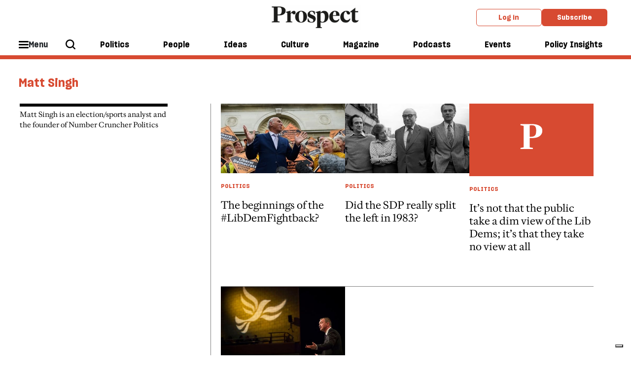

--- FILE ---
content_type: text/html; charset=utf-8
request_url: https://www.prospectmagazine.co.uk/author/3021/matt-singh
body_size: 9885
content:
<!DOCTYPE html><!-- Powered by Glide Publishing Platform. https://www.gpp.io -->
<html lang="en">

<head>
  <title>Matt Singh - Prospect Magazine</title>

  <meta charset="UTF-8">
  <meta name="viewport" content="width=device-width, initial-scale=1.0">
  <meta name="description" content="The latest news, opinion and analysis for Prospect by Matt Singh">
  <meta name="author" content="">
  <meta name="theme-color" media="(prefers-color-scheme: light)" content="white" />

  <meta http-equiv="X-UA-Compatible" content="ie=edge">
  <meta http-equiv="keywords" content="">
  <meta http-equiv="author" content="">

  <!-- meta tags -->
  <meta  property="fb:app_id" content="567020822115044" />
  <meta  property="fb:pages" content="160709211871" />
  <meta  property="og:type" content="website" />
  <meta  property="og:url" content="https://www.prospectmagazine.co.uk/author/3021/matt-singh" />
  <meta  property="og:description" content="The latest news, opinion and analysis for Prospect by Matt Singh" />
  <meta  name="twitter:card"  content="summary" />
  <meta  name="twitter:site"  content="@" />
  <meta  name="twitter:creator"  content="@" />
  <meta  name="twitter:description"  content="The latest news, opinion and analysis for Prospect by Matt Singh" />
  <meta  name="twitter:url"  content="https://www.prospectmagazine.co.uk/author/3021/matt-singh" />
  <meta  name="description"  content="The latest news, opinion and analysis for Prospect by Matt Singh" />


  <link rel="preconnect" href="https://www.google-analytics.com" crossorigin>
  <link rel="dns-prefetch" href="https://www.google-analytics.com">

  <link rel="preconnect" href="https://www.googletagmanager.com" crossorigin>
  <link rel="dns-prefetch" href="https://www.googletagmanager.com">

  <link rel="preconnect" href="https://connect.facebook.net" crossorigin>
  <link rel="dns-prefetch" href="https://connect.facebook.net">

  <link rel="preconnect" href="https://www.facebook.com" crossorigin>
  <link rel="dns-prefetch" href="https://www.facebook.com">

  <link rel="preconnect" href="https://certify.alexametrics.com" crossorigin>
  <link rel="dns-prefetch" href="https://certify.alexametrics.com">

  <link rel="preconnect" href="https://twitter.com" crossorigin>
  <link rel="dns-prefetch" href="https://twitter.com">

  <link rel="preconnect" href="https://getpocket.com" crossorigin>
  <link rel="dns-prefetch" href="https://getpocket.com">

  <link rel="preconnect" href="https://www.reddit.com" crossorigin>
  <link rel="dns-prefetch" href="https://www.reddit.com">

  <link rel="preconnect" href="https://www.schema.org" crossorigin>
  <link rel="dns-prefetch" href="https://www.schema.org">

  <link rel="preconnect" href="https://hb.vntsm.com" crossorigin>
  <link rel="dns-prefetch" href="https://hb.vntsm.com">
  <link rel="canonical" href="https://www.prospectmagazine.co.uk/author/3021/matt-singh">

  <!-- prospect favicons -->
  <link rel="apple-touch-icon" sizes="180x180"  href="https://assets.prospectmagazine.co.uk/prod/assets/prospect-180x180.28f7f41c97f38c37354794d5f60f9389.png">
  <link rel="icon" sizes="192x192" type="image/png" href="https://assets.prospectmagazine.co.uk/prod/assets/prospect-192x192.003d52e5a92d9c0874c6e592f69b0947.png">
  <link rel="icon" sizes="32x32" type="image/png" href="https://assets.prospectmagazine.co.uk/prod/assets/prospect-32x32.02860d246bab84114e485a056ffce946.png">

  <!-- preload fonts -->
  <link rel="preload" href="https://assets.prospectmagazine.co.uk/prod/assets/SharpGroteskMedium19.613deb0d743237f2f3b3e80f93e2d065.woff" as="font" type="font/woff" crossorigin="anonymous">
  <link rel="preload" href="https://assets.prospectmagazine.co.uk/prod/assets/SharpGroteskMediumItalic19.4fd821e52177287899ab0b3ff1044826.woff" as="font" type="font/woff" crossorigin="anonymous">
  <link rel="preload" href="https://assets.prospectmagazine.co.uk/prod/assets/SharpGroteskSmBold18.c76b65659b941bd2b52a34474ede5a84.woff" as="font" type="font/woff" crossorigin="anonymous">
  <link rel="preload" href="https://assets.prospectmagazine.co.uk/prod/assets/FrameDeck-Bold-Web.ff4954b8f86a55e49dd57181b4889d75.woff" as="font" type="font/woff" crossorigin="anonymous">
  <link rel="preload" href="https://assets.prospectmagazine.co.uk/prod/assets/FrameDeck-Italic-Web.6e92e5eff247427952c6fed71b8ff1e0.woff" as="font" type="font/woff" crossorigin="anonymous">
  <link rel="preload" href="https://assets.prospectmagazine.co.uk/prod/assets/FrameDeck-Roman-Web.92d5cae1c0d98998c2643cf8f6475dd0.woff" as="font" type="font/woff" crossorigin="anonymous">
  <link rel="preload" href="https://assets.prospectmagazine.co.uk/prod/assets/FrameDeck-Semibold-Web.f5f7dfc20ec4cd7fed8d7083c532d76c.woff" as="font" type="font/woff" crossorigin="anonymous">
  <link rel="preload" href="https://assets.prospectmagazine.co.uk/prod/assets/FrameHead-Bold-Web.4a03f209a48971e08cc4d1e727addd0c.woff" as="font" type="font/woff" crossorigin="anonymous">
  <link rel="preload" href="https://assets.prospectmagazine.co.uk/prod/assets/FrameHead-Medium-Web.f562dc1bffc340b52be373ff1a446d4b.woff" as="font" type="font/woff" crossorigin="anonymous">
  <link rel="preload" href="https://assets.prospectmagazine.co.uk/prod/assets/FrameHead-Roman-Web.69f60818d238fd2057dd35434a88e0b1.woff" as="font" type="font/woff" crossorigin="anonymous">
  <link rel="preload" href="https://assets.prospectmagazine.co.uk/prod/assets/FrameHead-Semibold-Web.621f15b8eb26e23f13620634dace20ff.woff" as="font" type="font/woff" crossorigin="anonymous">
  <link rel="preload" href="https://assets.prospectmagazine.co.uk/prod/assets/FrameText-Bold-Web.62fc65fb024b950ea5164ffebca947a5.woff" as="font" type="font/woff" crossorigin="anonymous">
  <link rel="preload" href="https://assets.prospectmagazine.co.uk/prod/assets/FrameText-Roman-Web.2eaa9ca7930c82a4ab5291dd9bdbcfe1.woff" as="font" type="font/woff" crossorigin="anonymous">
  <link rel="preload" href="https://assets.prospectmagazine.co.uk/prod/assets/FrameText-Roman-Web-Dropcap.a3633ffff5aad515bd26b730aeb33384.woff" as="font" type="font/woff" crossorigin="anonymous">
  <link rel="preload" href="https://assets.prospectmagazine.co.uk/prod/assets/FrameText-Semibold-Web.1b357a238c9b4b45cd826cdcfbcf4dd3.woff" as="font" type="font/woff" crossorigin="anonymous">

  <script>
  tp = window.tp || [];
  tp.push(["setAid", "UCq0myh1pe"]);
  tp.push(["setUseTinypassAccounts", true]);
  tp.push(["setUsePianoIdUserProvider", true]);
  tp.push(["setEndpoint", "https://api-eu.piano.io/api/v3"]);
  function startPiano() {
    (function (src) {
      var a = document.createElement("script");
      a.type = "text/javascript";
      a.async = true;
      a.src = src;
      var b = document.getElementsByTagName("script")[0];
      b.parentNode.insertBefore(a, b);
    })("//experience-eu.piano.io/xbuilder/experience/load?aid=UCq0myh1pe");
  }
   //@ts-ignore
  tp = window["tp"] || [];
  var registrationTermId = "TMEOLBSKZTIA";
  tp.push([
    "init",
    function() {
      // Check if user is logged in
      //@ts-ignore
      if (tp.user.isUserValid()) {
        // Query API to get the list of conversions
        //@ts-ignore
        tp.api.callApi("/conversion/list", {}, function(listData) {
          if (listData.code != 0) {
            return;
          }
          var conversions = listData.conversions; // Go through user's conversions
          for (var i in conversions) {
            // Is current conversion happened on our registration term?
            if (conversions[i].term.term_id == registrationTermId) {
              return;
            }
          } // Create a conversion on registration term automatically
          //@ts-ignore
          tp.api.callApi(
            "/conversion/registration/create",
            { term_id: registrationTermId },
            function(conversionData) {
              // Refresh access token cookie manually
              //@ts-ignore
              tp.user.refreshAccessToken(true, function(accessTokenList) {
                // All done, here you can close the offer or refresh the page
                //@ts-ignore
                tp.offer.close();
                window.location.reload();
              });
            }
          );
        });
      }
    },
  ]);
  
  window.startPiano = startPiano
</script>
  <!-- no data layer template for this page -->
  
  <!-- google tag manager -->
  <script>
    (function (w, d, s, l, i) {
      w[l] = w[l] || [];
      w[l].push({ 'gtm.start': new Date().getTime(), event: 'gtm.js' });
      var f = d.getElementsByTagName(s)[0],
        j = d.createElement(s),
        dl = l != 'dataLayer' ? '&l=' + l : '';
      j.async = true; j.src = 'https://www.googletagmanager.com/gtm.js?id=' + i + dl;
      f.parentNode.insertBefore(j, f);
    })(window, document, 'script', 'dataLayer', 'GTM-KDLSRF8');
  </script>

  
  <!-- register all components that should be initialized for this page -->
  <script> componentsToLoad = ["MainLayout","HtmlSnippet","PageFooter","PageHeader","AuthorListing","Pagination","Fonts"] </script>
  <!-- injected component styles and scripts -->
  <link rel="stylesheet"  href="https://assets.prospectmagazine.co.uk/prod/9344.31d6cfe0d16ae931b73c.css"></link><link rel="stylesheet"  href="https://assets.prospectmagazine.co.uk/prod/MainLayout.7341b10223955d05a9a5.css"></link><link rel="stylesheet"  href="https://assets.prospectmagazine.co.uk/prod/PageFooter.40412dc350358890e820.css"></link><link rel="stylesheet"  href="https://assets.prospectmagazine.co.uk/prod/PageHeader.b492f7a36cb53859be91.css"></link><link rel="stylesheet"  href="https://assets.prospectmagazine.co.uk/prod/AuthorListing.857ca55b0cd890d7c0e1.css"></link><style ><style>
.adstyle {
  width:auto;
 padding:20px;
 position:relative;
 }

.adstyle:before {
    padding-top:20px;
    text-align: center;
    position: relative;
    display: block;
    content: "ADVERTISEMENT";
    margin-bottom: 1rem;
    flex-basis: 100%;
    font-weight: 700;
    font-family: "SharpeGrotesque","Arial",sans-serif;
    color: #ACAFAF;
    font-size: 0.7em;
}

#div-gpt-ad-7600949-1 
{
padding-bottom:10px;
}

/* hide ad position from mobile devices in portrait mode*/

/* Portrait */
@media only screen 
  and (min-device-width: 320px) 
  and (max-device-width: 812px)
  and (-webkit-min-device-pixel-ratio: 2)
  and (orientation: portrait) {
                              #div-gpt-ad-7600949-1 {display:none !important;}

}

</style></style><link rel="stylesheet"  href="https://assets.prospectmagazine.co.uk/prod/Pagination.ce9950b79438b200fe13.css"></link><link rel="stylesheet"  href="https://assets.prospectmagazine.co.uk/prod/Fonts.091b33cf1f48d1bd1285.css"></link>
  <script defer src="https://assets.prospectmagazine.co.uk/prod/runtime.f673354bdc41eeda8806.js" ></script><script defer src="https://assets.prospectmagazine.co.uk/prod/main.e8dc65fd561cc50d140b.js" ></script>
  <!-- add a bit of a fade in animation for every page  -->

  <!-- Piano add block detector -->
  <script>
    document.cookie = "__adblocker=; expires=Thu, 01 Jan 1970 00:00:00 GMT; path=/";
    var setNptTechAdblockerCookie = function (adblocker) {
      var d = new Date();
      d.setTime(d.getTime() + 60 * 5 * 1000);
      document.cookie = "__adblocker=" + (adblocker ? "true" : "false") + "; expires=" + d.toUTCString() + "; path=/";
    };
    var script = document.createElement("script");
    script.setAttribute("async", true);
    script.setAttribute("src", "//www.npttech.com/advertising.js");
    script.setAttribute("onerror", "setNptTechAdblockerCookie(true);");
    document.getElementsByTagName("head")[0].appendChild(script);
    window.addEventListener("message", window['onMessage'], false);
  </script>
</head>

<body class="no-js no-gutters">
  <!-- google tag manager, no script option -->
  <noscript>
    <iframe src="https://www.googletagmanager.com/ns.html?id=GTM-KDLSRF8" height="0" width="0" style="display:none;visibility:hidden"></iframe>
  </noscript>

  <script>document.getElementsByTagName('body')[0].classList.replace('no-js', 'js')</script>

  <!-- page content --><div class="gc-col-12 gc-row">
 <div class="gc-col-12 gc-row">
  <!-- Twitter conversion tracking base code -->
<script>
!function(e,t,n,s,u,a){e.twq||(s=e.twq=function(){s.exe?s.exe.apply(s,arguments):s.queue.push(arguments);
},s.version='1.1',s.queue=[],u=t.createElement(n),u.async=!0,u.src='https://static.ads-twitter.com/uwt.js',
a=t.getElementsByTagName(n)[0],a.parentNode.insertBefore(u,a))}(window,document,'script');
twq('config','o2y6v');
</script>
<!-- End Twitter conversion tracking base code -->


<!-- Reddit Pixel -->
<script>
!function(w,d){if(!w.rdt){var p=w.rdt=function(){p.sendEvent?p.sendEvent.apply(p,arguments):p.callQueue.push(arguments)};p.callQueue=[];var t=d.createElement("script");t.src="https://www.redditstatic.com/ads/pixel.js",t.async=!0;var s=d.getElementsByTagName("script")[0];s.parentNode.insertBefore(t,s)}}(window,document);rdt('init','a2_fampu1fn2dw7');rdt('track', 'PageVisit');
</script>
<!-- DO NOT MODIFY UNLESS TO REPLACE A USER IDENTIFIER -->
<!-- End Reddit Pixel -->


<!-- Start of HubSpot Embed Code -->
<script type="text/javascript" id="hs-script-loader" async defer src="//js-eu1.hs-scripts.com/144395798.js"></script>
<!-- End of HubSpot Embed Code -->

<!--facebook domain registration-->
<meta name="facebook-domain-verification" content="bajojcx2chdqcq7uqz8y8agpldxj95" />
 
  <div class="gc-col-12" style="width: 100.0%;">
   
  </div><script type="text/javascript" src="https://embeds.iubenda.com/widgets/899e65b2-99d3-4e60-915d-f4c03c2abf5d.js"></script> 
  <div class="gc-col-12" style="width: 100.0%;">
   

<!-- Start GPT Tag -->
<script async src='https://securepubads.g.doubleclick.net/tag/js/gpt.js'></script>

<!--<script async src="https://pagead2.googlesyndication.com/pagead/js/adsbygoogle.js?client=ca-pub-9986779837491191" crossorigin="anonymous"></script>-->

<script>
window.googletag = window.googletag || {cmd: []};
googletag.cmd.push(function() {
// 3 x banners for home and section pages with mapping
var mapping1 = googletag.sizeMapping()
.addSize([992, 0], [[970, 90], [ 728, 90], [ 468, 60], [ 300, 250], [ 1, 1]])
.addSize([728, 0], [[728, 90], [ 468, 60], [ 300, 250], [ 1, 1]])
.addSize([320, 0], [[300, 250], [ 1, 1]])
.build();
googletag.defineSlot('/21688349148/GPP_banner_1', [[300,250],[468,60],[728,90],[970,90],[992,0]], 'div-gpt-ad-7600949-1')
.defineSizeMapping(mapping1)
.addService(googletag.pubads());
googletag.defineSlot('/21688349148/GPP_banner_2', [[300,250],[468,60],[728,90],[970,90]], 'div-gpt-ad-7600949-2')
.defineSizeMapping(mapping1)
.addService(googletag.pubads());
googletag.defineSlot('/21688349148/GPP_banner_3', [[300,250],[468,60],[728,90],[970,90]], 'div-gpt-ad-7600949-3')
.defineSizeMapping(mapping1)
.addService(googletag.pubads());
// gen article 2025 header
googletag.defineSlot('/21688349148/GPP_GenArt2025_header', [[728, 90], [970, 90], [970, 250]], 'div-gpt-ad-1739202760002-0').addService(googletag.pubads());
googletag.pubads().enableSingleRequest();
googletag.pubads().collapseEmptyDivs();
googletag.enableServices();
// right hand col
googletag.defineSlot('/21688349148/GPP_righthandcol1', [[300, 600], [300, 250]], 'div-gpt-ad-1674469887004-0').addService(googletag.pubads());
googletag.pubads().enableSingleRequest();
googletag.pubads().collapseEmptyDivs();
googletag.pubads().setCentering(true);
googletag.enableServices();
// sticky right col
googletag.defineSlot('/21688349148/GPP_GenArt2025_stickysidebar', [[300, 600], [300, 250]], 'div-gpt-ad-1739203791582-0').addService(googletag.pubads());
googletag.pubads().enableSingleRequest();
googletag.pubads().collapseEmptyDivs();
googletag.enableServices();
// sticky mobile footer
googletag.defineSlot('/21688349148/GPP_GenArt2025_mobile_sticky_footer', [320, 50], 'div-gpt-ad-1739204329232-0').addService(googletag.pubads());
googletag.pubads().enableSingleRequest();
googletag.pubads().collapseEmptyDivs();
googletag.enableServices();
});
</script>
<!-- End GPT Tag -->




  </div>
  <div class="gc-col-12" style="width: 100.0%;">
   
  </div>
  <div class="gc-col-12" style="width: 100.0%;">
   
  </div>
  <div class="gc-col-12" style="width: 100.0%;">
   <style>
/* Sticky state */
.sticky {
  position: fixed;
  top: 0;
  left: 0;
  right: 0;
  box-shadow: 0 2px 4px rgba(0,0,0,0.1); /* optional shadow */
}
.pros-top-level-menu.js-main-tracking {
transition: top 0.3s ease;
transform 0.3s ease;
position: static;
}
</style>

<script>
window.addEventListener('scroll', () => {
   const menuWrapper = document.querySelector(".pros-global-navigation");
    const menu = document.querySelector(".pros-top-level-menu.js-main-tracking");
    const ad = document.getElementById("div-gpt-ad-7600949-1");
    const stickyOffset = ad.offsetHeight;
   //  menu.style.removeProperty('position');


    if (window.scrollY >= stickyOffset) {

        menuWrapper.classList.add('sticky');

    } else {

        menuWrapper.classList.remove('sticky');
    }
});
</script>

  </div>
  <div class="gc-col-12" style="width: 100.0%;">
   <!-- GPT AdSlot 1 for Ad unit 'GPP_banner_1' ### Size: [[300,50],[300,250],[468,60],[728,90],[970,90],[992,0]] -->
<div id='div-gpt-ad-7600949-1' class="adstyle">
<script>
googletag.cmd.push(function() { googletag.display('div-gpt-ad-7600949-1'); });
</script>
</div>
 <!--End AdSlot 1 -->	
  </div>
  <div class="gc-col-12" style="width: 100.0%;">
   <nav id="props-header-main-menu" class="pros-global-navigation" data-configuration="{&quot;bodyBackgroundColor&quot;:&quot;#f0f0f0&quot;,&quot;alphaMenu&quot;:[{&quot;id&quot;:296,&quot;menuItemId&quot;:&quot;ebi2zpFjr1&quot;,&quot;label&quot;:&quot;Politics&quot;,&quot;description&quot;:&quot;&quot;,&quot;menuId&quot;:38,&quot;widgets&quot;:[],&quot;colour&quot;:&quot;#ddd&quot;,&quot;image&quot;:{},&quot;taxonomy&quot;:{&quot;id&quot;:9338},&quot;url&quot;:&quot;/politics&quot;},{&quot;id&quot;:597,&quot;menuItemId&quot;:&quot;ekqzHz5Zj2&quot;,&quot;label&quot;:&quot;People&quot;,&quot;menuId&quot;:38,&quot;widgets&quot;:[],&quot;colour&quot;:&quot;#ddd&quot;,&quot;taxonomy&quot;:{&quot;id&quot;:10217},&quot;url&quot;:&quot;/views/people&quot;},{&quot;id&quot;:298,&quot;menuItemId&quot;:&quot;eZF7xTHFcs&quot;,&quot;label&quot;:&quot;Ideas&quot;,&quot;description&quot;:&quot;&quot;,&quot;menuId&quot;:38,&quot;widgets&quot;:[],&quot;colour&quot;:&quot;#ddd&quot;,&quot;image&quot;:{},&quot;taxonomy&quot;:{&quot;id&quot;:10215},&quot;url&quot;:&quot;/ideas&quot;},{&quot;id&quot;:300,&quot;menuItemId&quot;:&quot;eL4moPfKPq&quot;,&quot;label&quot;:&quot;Culture&quot;,&quot;description&quot;:&quot;&quot;,&quot;menuId&quot;:38,&quot;widgets&quot;:[],&quot;colour&quot;:&quot;#ddd&quot;,&quot;image&quot;:{},&quot;taxonomy&quot;:{&quot;id&quot;:9353},&quot;url&quot;:&quot;/culture&quot;},{&quot;id&quot;:301,&quot;menuItemId&quot;:&quot;eha_4-TkbN&quot;,&quot;label&quot;:&quot;Magazine&quot;,&quot;description&quot;:&quot;&quot;,&quot;menuId&quot;:38,&quot;url&quot;:&quot;/issues/january-february-2026&quot;,&quot;widgets&quot;:[],&quot;colour&quot;:&quot;#ddd&quot;,&quot;image&quot;:{},&quot;taxonomy&quot;:{}},{&quot;id&quot;:302,&quot;menuItemId&quot;:&quot;ebf9AdhvZx&quot;,&quot;label&quot;:&quot;Podcasts&quot;,&quot;description&quot;:&quot;&quot;,&quot;menuId&quot;:38,&quot;url&quot;:&quot;/podcasts&quot;,&quot;widgets&quot;:[],&quot;colour&quot;:&quot;#ddd&quot;,&quot;image&quot;:{},&quot;taxonomy&quot;:{}},{&quot;id&quot;:598,&quot;menuItemId&quot;:&quot;eeX7kQVG6K&quot;,&quot;label&quot;:&quot;Events&quot;,&quot;menuId&quot;:38,&quot;url&quot;:&quot;/events&quot;,&quot;widgets&quot;:[],&quot;colour&quot;:&quot;#ddd&quot;,&quot;taxonomy&quot;:{}},{&quot;id&quot;:594,&quot;menuItemId&quot;:&quot;ekTr9eOXB2&quot;,&quot;label&quot;:&quot;Policy Insights&quot;,&quot;description&quot;:&quot;&quot;,&quot;menuId&quot;:38,&quot;url&quot;:&quot;/policy-insights&quot;,&quot;widgets&quot;:[],&quot;colour&quot;:&quot;#ddd&quot;,&quot;image&quot;:{},&quot;taxonomy&quot;:{&quot;id&quot;:10734}}],&quot;betaMenu&quot;:[{&quot;id&quot;:154,&quot;menuItemId&quot;:&quot;elufKeAlmL&quot;,&quot;label&quot;:&quot;Hide this label&quot;,&quot;description&quot;:&quot;&quot;,&quot;menuId&quot;:29,&quot;url&quot;:&quot;&quot;,&quot;widgets&quot;:[],&quot;colour&quot;:&quot;#ddd&quot;,&quot;taxonomy&quot;:{},&quot;children&quot;:[{&quot;id&quot;:245,&quot;menuItemId&quot;:&quot;eSqG14M_Lx&quot;,&quot;parentMenuItemId&quot;:&quot;elufKeAlmL&quot;,&quot;label&quot;:&quot;Latest issue&quot;,&quot;description&quot;:&quot;&quot;,&quot;menuId&quot;:29,&quot;url&quot;:&quot;/issues/january-february-2026&quot;,&quot;widgets&quot;:[],&quot;colour&quot;:&quot;#ddd&quot;,&quot;image&quot;:{&quot;id&quot;:&quot;2e1dddd3b360-00-cover-janfeb26&quot;,&quot;url&quot;:&quot;https://media.prospectmagazine.co.uk/prod/images/gm_medium_list_thumbnail/2e1dddd3b360-00-cover-janfeb26.png&quot;},&quot;taxonomy&quot;:{},&quot;imageUrl&quot;:&quot;https://media.prospectmagazine.co.uk/prod/images/portrait_small_fit/2e1dddd3b360-00-cover-janfeb26.png&quot;},{&quot;id&quot;:599,&quot;menuItemId&quot;:&quot;eYiQQfHZS-&quot;,&quot;parentMenuItemId&quot;:&quot;elufKeAlmL&quot;,&quot;label&quot;:&quot;Past issues&quot;,&quot;menuId&quot;:29,&quot;url&quot;:&quot;/issues&quot;,&quot;widgets&quot;:[],&quot;colour&quot;:&quot;#ddd&quot;,&quot;taxonomy&quot;:{}}]},{&quot;id&quot;:153,&quot;menuItemId&quot;:&quot;evVbUXiYcV&quot;,&quot;label&quot;:&quot;Sections&quot;,&quot;menuId&quot;:29,&quot;widgets&quot;:[],&quot;colour&quot;:&quot;#ddd&quot;,&quot;taxonomy&quot;:{},&quot;children&quot;:[{&quot;id&quot;:251,&quot;menuItemId&quot;:&quot;eq3PsAcMrU&quot;,&quot;parentMenuItemId&quot;:&quot;evVbUXiYcV&quot;,&quot;label&quot;:&quot;Politics&quot;,&quot;description&quot;:&quot;&quot;,&quot;menuId&quot;:29,&quot;url&quot;:&quot;/politics&quot;,&quot;widgets&quot;:[],&quot;colour&quot;:&quot;#ddd&quot;,&quot;image&quot;:{},&quot;taxonomy&quot;:{},&quot;children&quot;:[{&quot;id&quot;:256,&quot;menuItemId&quot;:&quot;euuLh7qTKs&quot;,&quot;parentMenuItemId&quot;:&quot;eq3PsAcMrU&quot;,&quot;label&quot;:&quot;UK&quot;,&quot;description&quot;:&quot;&quot;,&quot;menuId&quot;:29,&quot;widgets&quot;:[],&quot;colour&quot;:&quot;#ddd&quot;,&quot;image&quot;:{},&quot;taxonomy&quot;:{&quot;id&quot;:9384},&quot;url&quot;:&quot;/politics/uk&quot;},{&quot;id&quot;:257,&quot;menuItemId&quot;:&quot;e79X5JP4IU&quot;,&quot;parentMenuItemId&quot;:&quot;eq3PsAcMrU&quot;,&quot;label&quot;:&quot;US&quot;,&quot;description&quot;:&quot;&quot;,&quot;menuId&quot;:29,&quot;widgets&quot;:[],&quot;colour&quot;:&quot;#ddd&quot;,&quot;image&quot;:{},&quot;taxonomy&quot;:{&quot;id&quot;:9304},&quot;url&quot;:&quot;/world/united-states&quot;},{&quot;id&quot;:258,&quot;menuItemId&quot;:&quot;eA2n5Hq1HP&quot;,&quot;parentMenuItemId&quot;:&quot;eq3PsAcMrU&quot;,&quot;label&quot;:&quot;Labour&quot;,&quot;description&quot;:&quot;&quot;,&quot;menuId&quot;:29,&quot;widgets&quot;:[],&quot;colour&quot;:&quot;#ddd&quot;,&quot;image&quot;:{},&quot;taxonomy&quot;:{&quot;id&quot;:9339},&quot;url&quot;:&quot;/politics/labour-party&quot;},{&quot;id&quot;:268,&quot;menuItemId&quot;:&quot;erhr-mrFKk&quot;,&quot;parentMenuItemId&quot;:&quot;eq3PsAcMrU&quot;,&quot;label&quot;:&quot;Middle East&quot;,&quot;description&quot;:&quot;&quot;,&quot;menuId&quot;:29,&quot;widgets&quot;:[],&quot;colour&quot;:&quot;#ddd&quot;,&quot;image&quot;:{},&quot;taxonomy&quot;:{&quot;id&quot;:9323},&quot;url&quot;:&quot;/world/middle-east&quot;},{&quot;id&quot;:267,&quot;menuItemId&quot;:&quot;erSgK-3POJ&quot;,&quot;parentMenuItemId&quot;:&quot;eq3PsAcMrU&quot;,&quot;label&quot;:&quot;Europe&quot;,&quot;description&quot;:&quot;&quot;,&quot;menuId&quot;:29,&quot;widgets&quot;:[],&quot;colour&quot;:&quot;#ddd&quot;,&quot;image&quot;:{},&quot;taxonomy&quot;:{&quot;id&quot;:9414},&quot;url&quot;:&quot;/world/europe&quot;},{&quot;id&quot;:263,&quot;menuItemId&quot;:&quot;eWDsVpAdFD&quot;,&quot;parentMenuItemId&quot;:&quot;eq3PsAcMrU&quot;,&quot;label&quot;:&quot;Ukraine&quot;,&quot;description&quot;:&quot;&quot;,&quot;menuId&quot;:29,&quot;widgets&quot;:[],&quot;colour&quot;:&quot;#ddd&quot;,&quot;image&quot;:{},&quot;taxonomy&quot;:{&quot;id&quot;:9563},&quot;url&quot;:&quot;/world/europe/ukraine&quot;},{&quot;id&quot;:600,&quot;menuItemId&quot;:&quot;erlOq3TK10&quot;,&quot;parentMenuItemId&quot;:&quot;eq3PsAcMrU&quot;,&quot;label&quot;:&quot;The Insider&quot;,&quot;menuId&quot;:29,&quot;widgets&quot;:[],&quot;colour&quot;:&quot;#ddd&quot;,&quot;taxonomy&quot;:{&quot;id&quot;:10125},&quot;url&quot;:&quot;/politics/the-insider&quot;}]},{&quot;id&quot;:252,&quot;menuItemId&quot;:&quot;eLNMVRBOyD&quot;,&quot;parentMenuItemId&quot;:&quot;evVbUXiYcV&quot;,&quot;label&quot;:&quot;People&quot;,&quot;description&quot;:&quot;&quot;,&quot;menuId&quot;:29,&quot;url&quot;:&quot;/views/people&quot;,&quot;widgets&quot;:[],&quot;colour&quot;:&quot;#ddd&quot;,&quot;image&quot;:{},&quot;taxonomy&quot;:{&quot;id&quot;:10217},&quot;children&quot;:[{&quot;id&quot;:283,&quot;menuItemId&quot;:&quot;e8KOmmwGw7&quot;,&quot;parentMenuItemId&quot;:&quot;eLNMVRBOyD&quot;,&quot;label&quot;:&quot;Lives&quot;,&quot;description&quot;:&quot;&quot;,&quot;menuId&quot;:29,&quot;widgets&quot;:[],&quot;colour&quot;:&quot;#ddd&quot;,&quot;image&quot;:{},&quot;taxonomy&quot;:{&quot;id&quot;:9797},&quot;url&quot;:&quot;/views/lives&quot;},{&quot;id&quot;:281,&quot;menuItemId&quot;:&quot;ecLwH7dbuV&quot;,&quot;parentMenuItemId&quot;:&quot;eLNMVRBOyD&quot;,&quot;label&quot;:&quot;Columnists&quot;,&quot;description&quot;:&quot;&quot;,&quot;menuId&quot;:29,&quot;widgets&quot;:[],&quot;colour&quot;:&quot;#ddd&quot;,&quot;image&quot;:{},&quot;taxonomy&quot;:{&quot;id&quot;:9538},&quot;url&quot;:&quot;/views/columns&quot;},{&quot;id&quot;:284,&quot;menuItemId&quot;:&quot;eRXkpqoDbw&quot;,&quot;parentMenuItemId&quot;:&quot;eLNMVRBOyD&quot;,&quot;label&quot;:&quot;Letters&quot;,&quot;description&quot;:&quot;&quot;,&quot;menuId&quot;:29,&quot;widgets&quot;:[],&quot;colour&quot;:&quot;#ddd&quot;,&quot;image&quot;:{},&quot;taxonomy&quot;:{&quot;id&quot;:10218},&quot;url&quot;:&quot;/views/letters&quot;},{&quot;id&quot;:285,&quot;menuItemId&quot;:&quot;egFrjic6p7&quot;,&quot;parentMenuItemId&quot;:&quot;eLNMVRBOyD&quot;,&quot;label&quot;:&quot;Brief Encounter&quot;,&quot;description&quot;:&quot;&quot;,&quot;menuId&quot;:29,&quot;widgets&quot;:[],&quot;colour&quot;:&quot;#ddd&quot;,&quot;image&quot;:{},&quot;taxonomy&quot;:{&quot;id&quot;:9457},&quot;url&quot;:&quot;/views/brief-encounter&quot;}]},{&quot;id&quot;:253,&quot;menuItemId&quot;:&quot;ekxYAtGIix&quot;,&quot;parentMenuItemId&quot;:&quot;evVbUXiYcV&quot;,&quot;label&quot;:&quot;Ideas&quot;,&quot;description&quot;:&quot;&quot;,&quot;menuId&quot;:29,&quot;url&quot;:&quot;/ideas&quot;,&quot;widgets&quot;:[],&quot;colour&quot;:&quot;#ddd&quot;,&quot;image&quot;:{},&quot;taxonomy&quot;:{},&quot;children&quot;:[{&quot;id&quot;:274,&quot;menuItemId&quot;:&quot;ei_0MA2OCR&quot;,&quot;parentMenuItemId&quot;:&quot;ekxYAtGIix&quot;,&quot;label&quot;:&quot;Law&quot;,&quot;description&quot;:&quot;&quot;,&quot;menuId&quot;:29,&quot;widgets&quot;:[],&quot;colour&quot;:&quot;#ddd&quot;,&quot;image&quot;:{},&quot;taxonomy&quot;:{&quot;id&quot;:9468},&quot;url&quot;:&quot;/ideas/law&quot;},{&quot;id&quot;:278,&quot;menuItemId&quot;:&quot;eEcJ5rsk4t&quot;,&quot;parentMenuItemId&quot;:&quot;ekxYAtGIix&quot;,&quot;label&quot;:&quot;Economics&quot;,&quot;description&quot;:&quot;&quot;,&quot;menuId&quot;:29,&quot;widgets&quot;:[],&quot;colour&quot;:&quot;#ddd&quot;,&quot;image&quot;:{},&quot;taxonomy&quot;:{&quot;id&quot;:9318},&quot;url&quot;:&quot;/ideas/economics&quot;},{&quot;id&quot;:275,&quot;menuItemId&quot;:&quot;eCBRjsVv_J&quot;,&quot;parentMenuItemId&quot;:&quot;ekxYAtGIix&quot;,&quot;label&quot;:&quot;Technology&quot;,&quot;description&quot;:&quot;&quot;,&quot;menuId&quot;:29,&quot;widgets&quot;:[],&quot;colour&quot;:&quot;#ddd&quot;,&quot;image&quot;:{},&quot;taxonomy&quot;:{&quot;id&quot;:9331},&quot;url&quot;:&quot;/ideas/technology&quot;},{&quot;id&quot;:273,&quot;menuItemId&quot;:&quot;e_5yDFZ9V2&quot;,&quot;parentMenuItemId&quot;:&quot;ekxYAtGIix&quot;,&quot;label&quot;:&quot;Philosophy&quot;,&quot;description&quot;:&quot;&quot;,&quot;menuId&quot;:29,&quot;widgets&quot;:[],&quot;colour&quot;:&quot;#ddd&quot;,&quot;image&quot;:{},&quot;taxonomy&quot;:{&quot;id&quot;:9311},&quot;url&quot;:&quot;/ideas/philosophy&quot;},{&quot;id&quot;:277,&quot;menuItemId&quot;:&quot;eg6TiXPm6n&quot;,&quot;parentMenuItemId&quot;:&quot;ekxYAtGIix&quot;,&quot;label&quot;:&quot;Climate&quot;,&quot;description&quot;:&quot;&quot;,&quot;menuId&quot;:29,&quot;widgets&quot;:[],&quot;colour&quot;:&quot;#ddd&quot;,&quot;image&quot;:{},&quot;taxonomy&quot;:{&quot;id&quot;:9529},&quot;url&quot;:&quot;/world/environment-news/climate&quot;},{&quot;id&quot;:276,&quot;menuItemId&quot;:&quot;e9O9phxyFm&quot;,&quot;parentMenuItemId&quot;:&quot;ekxYAtGIix&quot;,&quot;label&quot;:&quot;Media&quot;,&quot;description&quot;:&quot;&quot;,&quot;menuId&quot;:29,&quot;widgets&quot;:[],&quot;colour&quot;:&quot;#ddd&quot;,&quot;image&quot;:{},&quot;taxonomy&quot;:{&quot;id&quot;:9361},&quot;url&quot;:&quot;/ideas/media&quot;},{&quot;id&quot;:279,&quot;menuItemId&quot;:&quot;enupF6Hktr&quot;,&quot;parentMenuItemId&quot;:&quot;ekxYAtGIix&quot;,&quot;label&quot;:&quot;Media Confidential&quot;,&quot;description&quot;:&quot;&quot;,&quot;menuId&quot;:29,&quot;widgets&quot;:[],&quot;colour&quot;:&quot;#ddd&quot;,&quot;image&quot;:{},&quot;taxonomy&quot;:{&quot;id&quot;:10298},&quot;url&quot;:&quot;/podcasts/media-confidential&quot;}]},{&quot;id&quot;:255,&quot;menuItemId&quot;:&quot;e4WMy0CJqA&quot;,&quot;parentMenuItemId&quot;:&quot;evVbUXiYcV&quot;,&quot;label&quot;:&quot;Culture&quot;,&quot;description&quot;:&quot;&quot;,&quot;menuId&quot;:29,&quot;url&quot;:&quot;/culture&quot;,&quot;widgets&quot;:[],&quot;colour&quot;:&quot;#ddd&quot;,&quot;image&quot;:{},&quot;taxonomy&quot;:{},&quot;children&quot;:[{&quot;id&quot;:286,&quot;menuItemId&quot;:&quot;eHZFestl1S&quot;,&quot;parentMenuItemId&quot;:&quot;e4WMy0CJqA&quot;,&quot;label&quot;:&quot;Books&quot;,&quot;description&quot;:&quot;&quot;,&quot;menuId&quot;:29,&quot;widgets&quot;:[],&quot;colour&quot;:&quot;#ddd&quot;,&quot;image&quot;:{},&quot;taxonomy&quot;:{&quot;id&quot;:9437},&quot;url&quot;:&quot;/culture/books&quot;},{&quot;id&quot;:287,&quot;menuItemId&quot;:&quot;eVFmtBJA8I&quot;,&quot;parentMenuItemId&quot;:&quot;e4WMy0CJqA&quot;,&quot;label&quot;:&quot;Film&quot;,&quot;description&quot;:&quot;&quot;,&quot;menuId&quot;:29,&quot;widgets&quot;:[],&quot;colour&quot;:&quot;#ddd&quot;,&quot;image&quot;:{},&quot;taxonomy&quot;:{&quot;id&quot;:9456},&quot;url&quot;:&quot;/culture/film&quot;},{&quot;id&quot;:288,&quot;menuItemId&quot;:&quot;eC6JakKi4c&quot;,&quot;parentMenuItemId&quot;:&quot;e4WMy0CJqA&quot;,&quot;label&quot;:&quot;TV&quot;,&quot;description&quot;:&quot;&quot;,&quot;menuId&quot;:29,&quot;widgets&quot;:[],&quot;colour&quot;:&quot;#ddd&quot;,&quot;image&quot;:{},&quot;taxonomy&quot;:{&quot;id&quot;:9815},&quot;url&quot;:&quot;/culture/tv&quot;},{&quot;id&quot;:290,&quot;menuItemId&quot;:&quot;eDbUv_DIDZ&quot;,&quot;parentMenuItemId&quot;:&quot;e4WMy0CJqA&quot;,&quot;label&quot;:&quot;Music&quot;,&quot;description&quot;:&quot;&quot;,&quot;menuId&quot;:29,&quot;widgets&quot;:[],&quot;colour&quot;:&quot;#ddd&quot;,&quot;image&quot;:{},&quot;taxonomy&quot;:{&quot;id&quot;:9443},&quot;url&quot;:&quot;/culture/music&quot;},{&quot;id&quot;:291,&quot;menuItemId&quot;:&quot;eibJQQGdDC&quot;,&quot;parentMenuItemId&quot;:&quot;e4WMy0CJqA&quot;,&quot;label&quot;:&quot;Art&quot;,&quot;description&quot;:&quot;&quot;,&quot;menuId&quot;:29,&quot;widgets&quot;:[],&quot;colour&quot;:&quot;#ddd&quot;,&quot;image&quot;:{},&quot;taxonomy&quot;:{&quot;id&quot;:9394},&quot;url&quot;:&quot;/culture/art&quot;},{&quot;id&quot;:289,&quot;menuItemId&quot;:&quot;eHEE3-E7Rt&quot;,&quot;parentMenuItemId&quot;:&quot;e4WMy0CJqA&quot;,&quot;label&quot;:&quot;Stage&quot;,&quot;description&quot;:&quot;&quot;,&quot;menuId&quot;:29,&quot;widgets&quot;:[],&quot;colour&quot;:&quot;#ddd&quot;,&quot;image&quot;:{},&quot;taxonomy&quot;:{&quot;id&quot;:9579},&quot;url&quot;:&quot;/culture/performing-arts&quot;},{&quot;id&quot;:292,&quot;menuItemId&quot;:&quot;eV8u5_BbzI&quot;,&quot;parentMenuItemId&quot;:&quot;e4WMy0CJqA&quot;,&quot;label&quot;:&quot;Gaming&quot;,&quot;description&quot;:&quot;&quot;,&quot;menuId&quot;:29,&quot;widgets&quot;:[],&quot;colour&quot;:&quot;#ddd&quot;,&quot;image&quot;:{},&quot;taxonomy&quot;:{&quot;id&quot;:10220},&quot;url&quot;:&quot;/culture/gaming&quot;},{&quot;id&quot;:601,&quot;menuItemId&quot;:&quot;equJ9eGNYx&quot;,&quot;parentMenuItemId&quot;:&quot;e4WMy0CJqA&quot;,&quot;label&quot;:&quot;The Culture newsletter&quot;,&quot;menuId&quot;:29,&quot;widgets&quot;:[],&quot;colour&quot;:&quot;#ddd&quot;,&quot;taxonomy&quot;:{}}]}]},{&quot;id&quot;:155,&quot;menuItemId&quot;:&quot;ed3RIovl_e&quot;,&quot;label&quot;:&quot;More from Prospect&quot;,&quot;description&quot;:&quot;&quot;,&quot;menuId&quot;:29,&quot;url&quot;:&quot;&quot;,&quot;widgets&quot;:[],&quot;colour&quot;:&quot;#ddd&quot;,&quot;image&quot;:{},&quot;taxonomy&quot;:{},&quot;children&quot;:[{&quot;id&quot;:293,&quot;menuItemId&quot;:&quot;eySAmohfEx&quot;,&quot;parentMenuItemId&quot;:&quot;ed3RIovl_e&quot;,&quot;label&quot;:&quot;Newsletters&quot;,&quot;description&quot;:&quot;&quot;,&quot;menuId&quot;:29,&quot;url&quot;:&quot;/newsletters&quot;,&quot;widgets&quot;:[],&quot;colour&quot;:&quot;#ddd&quot;,&quot;image&quot;:{},&quot;taxonomy&quot;:{}},{&quot;id&quot;:324,&quot;menuItemId&quot;:&quot;e7sjgpGaa7&quot;,&quot;parentMenuItemId&quot;:&quot;ed3RIovl_e&quot;,&quot;label&quot;:&quot;App&quot;,&quot;description&quot;:&quot;&quot;,&quot;menuId&quot;:29,&quot;url&quot;:&quot;/try-out-our-new-and-improved-app&quot;,&quot;widgets&quot;:[],&quot;colour&quot;:&quot;#ddd&quot;,&quot;image&quot;:{},&quot;taxonomy&quot;:{}},{&quot;id&quot;:198,&quot;menuItemId&quot;:&quot;emIYUyKolt&quot;,&quot;parentMenuItemId&quot;:&quot;ed3RIovl_e&quot;,&quot;label&quot;:&quot;Policy Insight reports&quot;,&quot;description&quot;:&quot;&quot;,&quot;menuId&quot;:29,&quot;url&quot;:&quot;/special-reports&quot;,&quot;widgets&quot;:[],&quot;colour&quot;:&quot;#ddd&quot;,&quot;image&quot;:{},&quot;taxonomy&quot;:{}},{&quot;id&quot;:441,&quot;menuItemId&quot;:&quot;eG8Xn4bwfL&quot;,&quot;parentMenuItemId&quot;:&quot;ed3RIovl_e&quot;,&quot;label&quot;:&quot;Commercial opportunities&quot;,&quot;description&quot;:&quot;&quot;,&quot;menuId&quot;:29,&quot;url&quot;:&quot;/work-with-us&quot;,&quot;widgets&quot;:[],&quot;colour&quot;:&quot;#ddd&quot;,&quot;image&quot;:{},&quot;taxonomy&quot;:{}},{&quot;id&quot;:596,&quot;menuItemId&quot;:&quot;eeMBMLNj7F&quot;,&quot;parentMenuItemId&quot;:&quot;ed3RIovl_e&quot;,&quot;label&quot;:&quot;Policy Insights Members&quot;,&quot;description&quot;:&quot;&quot;,&quot;menuId&quot;:29,&quot;url&quot;:&quot;/policy-insights-a-membership-for-purpose-driven-organisations&quot;,&quot;widgets&quot;:[],&quot;colour&quot;:&quot;#ddd&quot;,&quot;image&quot;:{},&quot;taxonomy&quot;:{}}]}],&quot;logoImage&quot;:&quot;https://media.prospectmagazine.co.uk/prod/images/gm_grid_thumbnail/358ffc17208c-f4c3cddcdeda-prospect-masthead.png&quot;,&quot;userData&quot;:{&quot;message&quot;:&quot;User not signed in!&quot;,&quot;code&quot;:500,&quot;error&quot;:true},&quot;subscribeButtonUrl&quot;:&quot;https://prospectmagazine.short.gy/Subsbutton&quot;,&quot;subscribeButtonLabel&quot;:&quot;Subscribe&quot;,&quot;pianoStatus&quot;:&quot;anonymous&quot;,&quot;userLogged&quot;:false,&quot;userSubscribed&quot;:false}"><div class="pros-top-level-menu js-main-tracking"><div class="pros-top-level-menu__section--width pros-masthead "><div class="pros-page-masthead-wrapper prop-page-wrapper"><div class="pros-masthead-logo-wrapper"><div style="width:fit-content"><a aria-label="masthead logo link" href="/" class="pros-masthead-logo-link"><img class="pros-masthead-logo-image" src="https://media.prospectmagazine.co.uk/prod/images/gm_grid_thumbnail/358ffc17208c-f4c3cddcdeda-prospect-masthead.png" alt="masthead logo"/></a></div></div><div class="pros-masthead-cta-trigger"></div><div class="pros-masthead-cta-wrapper--regular header-logged-out"><div class="pros-masthead-cta-login">Log in</div><a href="https://prospectmagazine.short.gy/Subsbutton" class="pros-masthead-cta-subscribe">Subscribe</a></div></div><div class="pros-main-menu-wrapper prop-page-wrapper"><div class="pros-top-level-menu__list-hamburger-icon"><div id="menuToggle"><div><input id="menu-checkbox" type="checkbox" aria-label="hamburger menu"/><span></span><span></span><span></span></div><label for="menu-checkbox" class="checkbox-label">Menu</label></div></div><div class="pros-top-level-menu__list-search-bar-icon"><span class="search-icon"></span></div><div class="pros-main-menu-items-wrapper"><div class="pros-menu__list-item"><div class="pros-menu__list-item-content"><div class="pros-menu__list-parent"><a href="/politics" class="pros-top-level-menu__link ">Politics</a></div></div></div><div class="pros-menu__list-item"><div class="pros-menu__list-item-content"><div class="pros-menu__list-parent"><a href="/views/people" class="pros-top-level-menu__link ">People</a></div></div></div><div class="pros-menu__list-item"><div class="pros-menu__list-item-content"><div class="pros-menu__list-parent"><a href="/ideas" class="pros-top-level-menu__link ">Ideas</a></div></div></div><div class="pros-menu__list-item"><div class="pros-menu__list-item-content"><div class="pros-menu__list-parent"><a href="/culture" class="pros-top-level-menu__link ">Culture</a></div></div></div><div class="pros-menu__list-item"><div class="pros-menu__list-item-content"><div class="pros-menu__list-parent"><a href="/issues/january-february-2026" class="pros-top-level-menu__link ">Magazine</a></div></div></div><div class="pros-menu__list-item"><div class="pros-menu__list-item-content"><div class="pros-menu__list-parent"><a href="/podcasts" class="pros-top-level-menu__link ">Podcasts</a></div></div></div><div class="pros-menu__list-item"><div class="pros-menu__list-item-content"><div class="pros-menu__list-parent"><a href="/events" class="pros-top-level-menu__link ">Events</a></div></div></div><div class="pros-menu__list-item"><div class="pros-menu__list-item-content"><div class="pros-menu__list-parent"><a href="/policy-insights" class="pros-top-level-menu__link ">Policy Insights</a></div></div></div></div></div></div><div class="pros-masthead-cta-wrapper header-logged-out"><div class="pros-masthead-cta-login">Log in</div><a href="https://prospectmagazine.short.gy/Subsbutton" class="pros-masthead-cta-subscribe">Subscribe</a></div><div class="pros-menu-navigation"><div class="pros-top-level-menu__list-search-bar-wrapper"><form action="/search" name="search-form" id="search-form"><input type="text" name="q" class="searchTerm" placeholder="Search..."/><button type="submit" value="submit" class="searchButton"><i class="fas fa-search"></i></button></form></div><div class="pros-menu__list-content-wrapper "><div class="pros-menu__list-wrapper prop-page-wrapper"><div class="pros-menu__list-item"><div class="pros-menu__list-item-content"><div class="pros-menu__list-parent has-child-image"><img loading="lazy" src="https://media.prospectmagazine.co.uk/prod/images/portrait_small_fit/2e1dddd3b360-00-cover-janfeb26.png" class="pros-top-level-menu__link-img--column lazyload" alt="menu image"/><div class="pros-top-level-menu__link ">Hide this label</div></div><div class="pros-menu__list-children"><div class="pros-top-level-menu__link-wrapper"><div class="pros-top-level-menu__link "><img loading="lazy" src="https://media.prospectmagazine.co.uk/prod/images/portrait_small_fit/2e1dddd3b360-00-cover-janfeb26.png" class="pros-top-level-menu__link-img--row lazyload" alt="menu image"/><a aria-label="third level link" href="/issues/january-february-2026">Latest issue</a><div class="pros-third-level-arrow"></div></div><div class="pros-third-level-children-wrapper"></div></div><div class="pros-top-level-menu__link-wrapper"><div class="pros-top-level-menu__link "><a aria-label="third level link" href="/issues">Past issues</a><div class="pros-third-level-arrow"></div></div><div class="pros-third-level-children-wrapper"></div></div></div></div></div><div class="pros-menu__list-item grandparent"><div class="pros-menu__list-item-content"><div class="pros-menu__list-parent"><div class="pros-top-level-menu__link ">Sections</div></div><div class="pros-menu__list-children"><div class="pros-top-level-menu__link-wrapper parent"><div class="pros-top-level-menu__link "><a aria-label="third level link" href="/politics">Politics</a><div class="pros-third-level-arrow"></div></div><div class="pros-third-level-children-wrapper"><a href="/politics/uk" class="pros-third-level-child"><span> <!-- -->UK</span></a><a href="/world/united-states" class="pros-third-level-child"><span> <!-- -->US</span></a><a href="/politics/labour-party" class="pros-third-level-child"><span> <!-- -->Labour</span></a><a href="/world/middle-east" class="pros-third-level-child"><span> <!-- -->Middle East</span></a><a href="/world/europe" class="pros-third-level-child"><span> <!-- -->Europe</span></a><a href="/world/europe/ukraine" class="pros-third-level-child"><span> <!-- -->Ukraine</span></a><a href="/politics/the-insider" class="pros-third-level-child"><span> <!-- -->The Insider</span></a></div></div><div class="pros-top-level-menu__link-wrapper parent"><div class="pros-top-level-menu__link "><a aria-label="third level link" href="/views/people">People</a><div class="pros-third-level-arrow"></div></div><div class="pros-third-level-children-wrapper"><a href="/views/lives" class="pros-third-level-child"><span> <!-- -->Lives</span></a><a href="/views/columns" class="pros-third-level-child"><span> <!-- -->Columnists</span></a><a href="/views/letters" class="pros-third-level-child"><span> <!-- -->Letters</span></a><a href="/views/brief-encounter" class="pros-third-level-child"><span> <!-- -->Brief Encounter</span></a></div></div><div class="pros-top-level-menu__link-wrapper parent"><div class="pros-top-level-menu__link "><a aria-label="third level link" href="/ideas">Ideas</a><div class="pros-third-level-arrow"></div></div><div class="pros-third-level-children-wrapper"><a href="/ideas/law" class="pros-third-level-child"><span> <!-- -->Law</span></a><a href="/ideas/economics" class="pros-third-level-child"><span> <!-- -->Economics</span></a><a href="/ideas/technology" class="pros-third-level-child"><span> <!-- -->Technology</span></a><a href="/ideas/philosophy" class="pros-third-level-child"><span> <!-- -->Philosophy</span></a><a href="/world/environment-news/climate" class="pros-third-level-child"><span> <!-- -->Climate</span></a><a href="/ideas/media" class="pros-third-level-child"><span> <!-- -->Media</span></a><a href="/podcasts/media-confidential" class="pros-third-level-child"><span> <!-- -->Media Confidential</span></a></div></div><div class="pros-top-level-menu__link-wrapper parent"><div class="pros-top-level-menu__link "><a aria-label="third level link" href="/culture">Culture</a><div class="pros-third-level-arrow"></div></div><div class="pros-third-level-children-wrapper"><a href="/culture/books" class="pros-third-level-child"><span> <!-- -->Books</span></a><a href="/culture/film" class="pros-third-level-child"><span> <!-- -->Film</span></a><a href="/culture/tv" class="pros-third-level-child"><span> <!-- -->TV</span></a><a href="/culture/music" class="pros-third-level-child"><span> <!-- -->Music</span></a><a href="/culture/art" class="pros-third-level-child"><span> <!-- -->Art</span></a><a href="/culture/performing-arts" class="pros-third-level-child"><span> <!-- -->Stage</span></a><a href="/culture/gaming" class="pros-third-level-child"><span> <!-- -->Gaming</span></a><a class="pros-third-level-child"><span> <!-- -->The Culture newsletter</span></a></div></div></div></div></div><div class="pros-menu__list-item"><div class="pros-menu__list-item-content"><div class="pros-menu__list-parent"><div class="pros-top-level-menu__link ">More from Prospect</div></div><div class="pros-menu__list-children"><div class="pros-top-level-menu__link-wrapper"><div class="pros-top-level-menu__link "><a aria-label="third level link" href="/newsletters">Newsletters</a><div class="pros-third-level-arrow"></div></div><div class="pros-third-level-children-wrapper"></div></div><div class="pros-top-level-menu__link-wrapper"><div class="pros-top-level-menu__link "><a aria-label="third level link" href="/try-out-our-new-and-improved-app">App</a><div class="pros-third-level-arrow"></div></div><div class="pros-third-level-children-wrapper"></div></div><div class="pros-top-level-menu__link-wrapper"><div class="pros-top-level-menu__link "><a aria-label="third level link" href="/special-reports">Policy Insight reports</a><div class="pros-third-level-arrow"></div></div><div class="pros-third-level-children-wrapper"></div></div><div class="pros-top-level-menu__link-wrapper"><div class="pros-top-level-menu__link "><a aria-label="third level link" href="/work-with-us">Commercial opportunities</a><div class="pros-third-level-arrow"></div></div><div class="pros-third-level-children-wrapper"></div></div><div class="pros-top-level-menu__link-wrapper"><div class="pros-top-level-menu__link "><a aria-label="third level link" href="/policy-insights-a-membership-for-purpose-driven-organisations">Policy Insights Members</a><div class="pros-third-level-arrow"></div></div><div class="pros-third-level-children-wrapper"></div></div></div></div></div></div></div></div></div></nav>
  </div>
  <div class="gc-col-12" style="width: 100.0%;">
   <style type="text/css"> 
.gpp-header-logo{
     height: auto !important;
    width: auto !important;
}
 </style>
<script>history.scrollRestoration = "manual"</script>

  </div>
  <div class="gc-col-12" style="width: 100.0%;">
   <style>
.tp-backdrop.tp-active {
    opacity: .2;
}
</style>
  </div>
  <div class="gc-col-12" style="width: 100.0%;">
   
  </div>
 </div>
 <div class="gc-col-12 gc-row"></div>
 <div class="gc-col-12 gc-row">
  <div class="gc-col-12" style="width: 100.0%;">
   <div id="piano_wrapper_collapsible">
    <div id="piano_ribbon_collapsible_container"></div> 
</div>

<style>
#piano_wrapper_collapsible {
    position: fixed;
    bottom: 0;
    left: 0;
    width: 100%;
    z-index: 300000;
    box-shadow: 0 0 28px 0 rgba(0, 0, 20, 0.1);
}
</style>
  </div>
 </div>
 <div class="gc-col-12 gc-row">
  <div class="gc-col-12 gc-row prop-page-wrapper">
   <div class="gc-col-12" style="width: 100.0%;">
      <div class="pros-author-listing__component gd-frame">
    <h1 class="pros-author-listing-lhc__name">Matt Singh</h1>
    <div class="pros-author-listing">
      <div class="pros-author-listing-lhc">
        <div class="pros-author-listing-lhc__image-wrapper">
                  </div>
        <div class="pros-author-listing-lhc__desc">Matt Singh is an election/sports analyst and the founder of Number Cruncher Politics</div>
      </div>

      <div class="pros-author-listing__main">
        <div class="pro-magazine-section gd-frame">
        
          <div class="pro-magazine-section__wrapper">
        
              <div class="pro-magazine-section__article">
                <a href=/politics/42561/the-beginnings-of-the-libdemfightback aria-label="article link" class="pro-magazine-section__article-url"></a>
                  <a href="/politics" aria-label="primary taxonomy link"
                    class="pro-magazine-section__article-taxonomy--mobile">
                    Politics
                  </a>
                <div class="pro-magazine-section__article-info">
        
                  <picture class="pro-magazine-section__article-image lazyload">
                    <source media="(max-width: 768px)" srcset="https://media.prospectmagazine.co.uk/prod/images/square_small_fill/5fa28ff9aba5-242648205.jpg">
                    <img src="https://media.prospectmagazine.co.uk/prod/images/landscape_medium_fill/5fa28ff9aba5-242648205.jpg" alt="">
                  </picture>
                   <a href="/politics"
                      aria-label="Politics taxonomy link"
                      class="pro-magazine-section__article-taxonomy--desktop">
                      Politics
                    </a>
                  <div clas="pro-magazine-section__article-text">
                    <div class="pro-magazine-section__article-headline">The beginnings of the #LibDemFightback?</div>
        
                  </div>
        
                </div>
              </div>
        
              <div class="pro-magazine-section__article">
                <a href=/politics/42273/did-the-sdp-really-split-the-left-in-1983 aria-label="article link" class="pro-magazine-section__article-url"></a>
                  <a href="/politics" aria-label="primary taxonomy link"
                    class="pro-magazine-section__article-taxonomy--mobile">
                    Politics
                  </a>
                <div class="pro-magazine-section__article-info">
        
                  <picture class="pro-magazine-section__article-image lazyload">
                    <source media="(max-width: 768px)" srcset="https://media.prospectmagazine.co.uk/prod/images/square_small_fill/a5128980d5c7-233319558.jpg">
                    <img src="https://media.prospectmagazine.co.uk/prod/images/landscape_medium_fill/a5128980d5c7-233319558.jpg" alt="">
                  </picture>
                   <a href="/politics"
                      aria-label="Politics taxonomy link"
                      class="pro-magazine-section__article-taxonomy--desktop">
                      Politics
                    </a>
                  <div clas="pro-magazine-section__article-text">
                    <div class="pro-magazine-section__article-headline">Did the SDP really split the left in 1983?</div>
        
                  </div>
        
                </div>
              </div>
        
              <div class="pro-magazine-section__article">
                <a href=/politics/41400/its-not-that-the-public-take-a-dim-view-of-the-lib-dems-its-that-they-take-no-view-at-all aria-label="article link" class="pro-magazine-section__article-url"></a>
                  <a href="/politics" aria-label="primary taxonomy link"
                    class="pro-magazine-section__article-taxonomy--mobile">
                    Politics
                  </a>
                <div class="pro-magazine-section__article-info">
        
                  <picture class="pro-magazine-section__article-image lazyload">
                    <source media="(max-width: 768px)" srcset="https://assets.prospectmagazine.co.uk/prod/assets/placeholder-img.c06ac251611cf4ef1f2f0c8b8b038caf.svg">
                    <img src="https://assets.prospectmagazine.co.uk/prod/assets/placeholder-img.c06ac251611cf4ef1f2f0c8b8b038caf.svg" alt="">
                  </picture>
                   <a href="/politics"
                      aria-label="Politics taxonomy link"
                      class="pro-magazine-section__article-taxonomy--desktop">
                      Politics
                    </a>
                  <div clas="pro-magazine-section__article-text">
                    <div class="pro-magazine-section__article-headline">It’s not that the public take a dim view of the Lib Dems; it’s that they take no view at all</div>
        
                  </div>
        
                </div>
              </div>
        
              <div class="pro-magazine-section__article">
                <a href=/politics/44138/liberal-democrats-have-much-to-be-optimistic-about aria-label="article link" class="pro-magazine-section__article-url"></a>
                  <a href="/politics" aria-label="primary taxonomy link"
                    class="pro-magazine-section__article-taxonomy--mobile">
                    Politics
                  </a>
                <div class="pro-magazine-section__article-info">
        
                  <picture class="pro-magazine-section__article-image lazyload">
                    <source media="(max-width: 768px)" srcset="https://media.prospectmagazine.co.uk/prod/images/square_small_fill/96e46800e169-pa-30601209.jpg">
                    <img src="https://media.prospectmagazine.co.uk/prod/images/landscape_medium_fill/96e46800e169-pa-30601209.jpg" alt="">
                  </picture>
                   <a href="/politics"
                      aria-label="Politics taxonomy link"
                      class="pro-magazine-section__article-taxonomy--desktop">
                      Politics
                    </a>
                  <div clas="pro-magazine-section__article-text">
                    <div class="pro-magazine-section__article-headline">Liberal Democrats have much to be optimistic about</div>
        
                  </div>
        
                </div>
              </div>
          </div>
        </div>      </div>
    </div>

    <div class="pros-author-listing__pagination">
      <div class="pros-pagination">
  <div class="pros-pagination-items">
          <a class="pros-pagination__item active" 
            data-page-number=1>
            1
          </a>
  </div>
      <div class="pros-pagination__info">Showing 1 to 4 of 4</div>
</div>
</div>
    </div>

  </div>

   </div>
  </div>
 </div>
 <div class="gc-col-12 gc-row">
  <div class="gc-col-12" style="width: 100.0%;">
   
  </div>
  <div class="gc-col-12" style="width: 100.0%;">
   <div class="pros-footer gd-frame">
  <!-- footer top -->
  <div class="pros-footer-top prop-page-wrapper">
    <div class="pros-footer-top-logo">
      <a href="/" aria-label="footer logo">
        <img class="lazyload" loading="lazy" src="https://media.prospectmagazine.co.uk/prod/images/gm_grid_thumbnail/912430b39857-prospectlogoregular.png" alt="footer-logo" />
      </a>
    </div>
    <div class="pros-footer-top-menu-items">

        <a class="pros-footer-top-menu-items__item" href="/about-us" aria-label="About us">
          About us
        </a>
        <a class="pros-footer-top-menu-items__item" href="https://prospectmagazine.short.gy/Subsfooter" aria-label="Subscribe">
          Subscribe
        </a>
        <a class="pros-footer-top-menu-items__item" href="/contact-us" aria-label="Contact us">
          Contact us
        </a>
        <a class="pros-footer-top-menu-items__item" href="/submission-guidelines-how-to-write-for-the-prospect-website" aria-label="Submission guidelines">
          Submission guidelines
        </a>
        <a class="pros-footer-top-menu-items__item" href="/jobs-and-vacancies" aria-label="Jobs and vacancies">
          Jobs and vacancies
        </a>
        <a class="pros-footer-top-menu-items__item" href="https://institutions.exacteditions.com/prospect-magazine" aria-label="Corporate subscriptions">
          Corporate subscriptions
        </a>

    </div>
    <div class="pros-footer-top-social-icons">

        <a class="pros-footer-top-social-icons__link" aria-label="Facebook" target="_blank"
          rel="noopener noreferrer" href="https://www.facebook.com/prospectmagazineuk">
          <img loading="lazy" src="https://media.prospectmagazine.co.uk/prod/images/gm_list_thumbnail/1e0499963152-facebook-social-footer-bottom.png" alt="Facebook" />
        </a>
        <a class="pros-footer-top-social-icons__link" aria-label="Twitter" target="_blank"
          rel="noopener noreferrer" href="https://twitter.com/prospect_uk">
          <img loading="lazy" src="https://media.prospectmagazine.co.uk/prod/images/gm_list_thumbnail/4a7539ee343c-twitter-social-footer-bottom.png" alt="Twitter" />
        </a>
        <a class="pros-footer-top-social-icons__link" aria-label="Linkedin" target="_blank"
          rel="noopener noreferrer" href="https://www.linkedin.com/company/prospect-magazine">
          <img loading="lazy" src="https://media.prospectmagazine.co.uk/prod/images/gm_list_thumbnail/451441c9a06a-linkedin-social-footer-bottom.png" alt="Linkedin" />
        </a>

    </div>
  </div>
  <!-- footer bottom -->
  <div class="pros-footer-bottom prop-page-wrapper">
    <div class="pros-footer-bottom-bar">
      <div class="pros-footer-bottom-bar-edition-notice">
        © 2025 Prospect Publishing Limited
      </div>

      <div class="pros-footer-bottom-bar-menu-items">

          <a class="pros-footer-bottom-bar-menu-items__item" href="/gift" aria-label="Gift subscriptions">
            Gift subscriptions
          </a>
          <a class="pros-footer-bottom-bar-menu-items__item" href="/press-room" aria-label="Press Room">
            Press Room
          </a>
          <a class="pros-footer-bottom-bar-menu-items__item" href="/acceptable-use-policy" aria-label="Acceptable Use">
            Acceptable Use
          </a>
          <a class="pros-footer-bottom-bar-menu-items__item" href="/terms-of-use" aria-label="Terms of Use">
            Terms of Use
          </a>
          <a class="pros-footer-bottom-bar-menu-items__item" href="/contributor-terms-conditions" aria-label="Contributor Terms &amp; Conditions">
            Contributor Terms &amp; Conditions
          </a>
          <a class="pros-footer-bottom-bar-menu-items__item" href="/privacy-policy" aria-label="Privacy">
            Privacy
          </a>
          <a class="pros-footer-bottom-bar-menu-items__item" href="/complaints" aria-label="Complaints">
            Complaints
          </a>
          <a class="pros-footer-bottom-bar-menu-items__item" href="/work-with-us" aria-label="Advertise with us">
            Advertise with us
          </a>
          <a class="pros-footer-bottom-bar-menu-items__item" href="/advertising" aria-label="Advertising Guidelines">
            Advertising Guidelines
          </a>

      </div>
    </div>
  </div>
</div>
  </div>
  <div class="gc-col-12" style="width: 100.0%;">
   
  </div>
  <div class="gc-col-12" style="width: 100.0%;">
   <div id="footer_spacer">
    <div class="footer_spacer_block" style="margin-bottom:100px"></div>
</div>
  </div>
 </div>
</div>
  <!-- page content end -->

  <!-- devtools -->
  <div id="social-share-data" fb-app-id="567020822115044"></div>
  <!-- injected async component scripts -->
  <script src="https://assets.prospectmagazine.co.uk/prod/9755.210fdca1fe353732a55d.js" ></script><script src="https://assets.prospectmagazine.co.uk/prod/238.4c3df1932457b2196b25.js" ></script><script src="https://assets.prospectmagazine.co.uk/prod/MainLayout.1e5fe364aeee9705bcd8.js" ></script><script src="https://assets.prospectmagazine.co.uk/prod/PageFooter.7f94ea822a8abb0f6a83.js" ></script><script src="https://assets.prospectmagazine.co.uk/prod/1947.2870635ae031e956967b.js" ></script><script src="https://assets.prospectmagazine.co.uk/prod/PageHeader.30f1b18d8ff670fb747a.js" ></script><script src="https://assets.prospectmagazine.co.uk/prod/AuthorListing.8aa675996959352abb6f.js" ></script><script src="https://assets.prospectmagazine.co.uk/prod/Pagination.3c31fce1663edb47f24c.js" ></script><script src="https://assets.prospectmagazine.co.uk/prod/Fonts.e3b97845f47d81d5c323.js" ></script><script src="https://assets.prospectmagazine.co.uk/prod/Piano.5f9b170393c6ead1b44a.js" ></script>

</body>

</html>

--- FILE ---
content_type: text/html; charset=utf-8
request_url: https://www.google.com/recaptcha/api2/aframe
body_size: 165
content:
<!DOCTYPE HTML><html><head><meta http-equiv="content-type" content="text/html; charset=UTF-8"></head><body><script nonce="y_JNEKJpMv4St1jiJPMuuA">/** Anti-fraud and anti-abuse applications only. See google.com/recaptcha */ try{var clients={'sodar':'https://pagead2.googlesyndication.com/pagead/sodar?'};window.addEventListener("message",function(a){try{if(a.source===window.parent){var b=JSON.parse(a.data);var c=clients[b['id']];if(c){var d=document.createElement('img');d.src=c+b['params']+'&rc='+(localStorage.getItem("rc::a")?sessionStorage.getItem("rc::b"):"");window.document.body.appendChild(d);sessionStorage.setItem("rc::e",parseInt(sessionStorage.getItem("rc::e")||0)+1);localStorage.setItem("rc::h",'1769523551021');}}}catch(b){}});window.parent.postMessage("_grecaptcha_ready", "*");}catch(b){}</script></body></html>

--- FILE ---
content_type: text/javascript;charset=utf-8
request_url: https://id.cxense.com/public/user/id?json=%7B%22identities%22%3A%5B%7B%22type%22%3A%22ckp%22%2C%22id%22%3A%22mkwomp214l8pslz4%22%7D%2C%7B%22type%22%3A%22lst%22%2C%22id%22%3A%221yyhgggpwzufc1ib3xxft030ka%22%7D%2C%7B%22type%22%3A%22cst%22%2C%22id%22%3A%221yyhgggpwzufc1ib3xxft030ka%22%7D%5D%7D&callback=cXJsonpCB1
body_size: 190
content:
/**/
cXJsonpCB1({"httpStatus":200,"response":{"userId":"cx:17nof0w2j8l4c3brk39dhmt9rn:3u9lwittugjv9","newUser":true}})

--- FILE ---
content_type: application/javascript
request_url: https://assets.prospectmagazine.co.uk/prod/runtime.f673354bdc41eeda8806.js
body_size: 4130
content:
(()=>{"use strict";var e,a,d,c={},t={};function r(e){var a=t[e];if(void 0!==a)return a.exports;var d=t[e]={id:e,loaded:!1,exports:{}};return c[e].call(d.exports,d,d.exports,r),d.loaded=!0,d.exports}r.m=c,e=[],r.O=(a,d,c,t)=>{if(!d){var o=1/0;for(b=0;b<e.length;b++){for(var[d,c,t]=e[b],i=!0,n=0;n<d.length;n++)(!1&t||o>=t)&&Object.keys(r.O).every((e=>r.O[e](d[n])))?d.splice(n--,1):(i=!1,t<o&&(o=t));if(i){e.splice(b--,1);var f=c();void 0!==f&&(a=f)}}return a}t=t||0;for(var b=e.length;b>0&&e[b-1][2]>t;b--)e[b]=e[b-1];e[b]=[d,c,t]},r.n=e=>{var a=e&&e.__esModule?()=>e.default:()=>e;return r.d(a,{a}),a},r.d=(e,a)=>{for(var d in a)r.o(a,d)&&!r.o(e,d)&&Object.defineProperty(e,d,{enumerable:!0,get:a[d]})},r.f={},r.e=e=>Promise.all(Object.keys(r.f).reduce(((a,d)=>(r.f[d](e,a),a)),[])),r.u=e=>(({10:"BasicArticleImage",622:"GdPicture",639:"MagazinePromo",941:"ArticleAuthor",992:"InformationBanner",1142:"BookReviewPromo",1402:"ArticleStandfirst",1412:"MagazineLinkBlock",1487:"ProspectVoices",1585:"MainLayout",1604:"SearchResults",2067:"RelatedArticles",2130:"PodcastsSection",2277:"SocialShare",2524:"TicketsAndSponsorship",2870:"MostPopular",2975:"Error",3415:"GdLazyLoad",3544:"AuthorListing",3665:"ArticleGallery",3776:"HomepageSlider",4007:"CookieBanner",4059:"FileHandler",4065:"Topic",4369:"GdLayout",4410:"BasicArticleHeader",4424:"ArticleTopics",4435:"PreviewTools",4793:"ArticleListingBlock",4996:"ImageLink",5211:"Premium",5345:"Ultimate",5438:"ContentLink",5920:"Podcast",6001:"EventSection",6037:"Pagination",6410:"Piano",6681:"MagazineSection",7113:"CollectionLandingPage",7316:"ContactUs",7854:"ArticleListItem",7976:"LegacyAudio",8010:"Magazine",8086:"Registered",8124:"BookReviewArticleHeader",8217:"Fonts",8916:"AnnouncementBar",9036:"Signup",9038:"ArticleHeader",9100:"PageFooter",9122:"GdPreviewLayout",9249:"Gallery",9257:"GdImage",9286:"ArticleBodyImage",9647:"MagazineArticle",9794:"PageHeader"}[e]||e)+"."+{10:"40dd4f2ac6167f4792d7",238:"4c3df1932457b2196b25",622:"de993b640171cfa7978c",639:"abec3622d4e71bec3c88",840:"82258be9d11bdde10da0",941:"2bc07b4ea5d229d60c27",992:"3dec04683026ead6c7f1",1142:"b80e534b4b93019dd1ad",1402:"5d0113f023177d3cac7d",1412:"0e77057605a02b90515f",1487:"1d0ee36434884e31519e",1585:"1e5fe364aeee9705bcd8",1604:"e11178f8321854dcae47",1947:"2870635ae031e956967b",2067:"b8d1e8ae517b28410672",2130:"0640c56147e96d7246f0",2277:"fe0c4bc605fb116de21c",2524:"78bf7d486f3c52429719",2870:"dfbb09b2613b325916fa",2975:"19e39bd943246dc4f375",3415:"c2c59b614da654c01fa5",3544:"8aa675996959352abb6f",3638:"f23193cfb42e24beccc8",3665:"8f6247c4a932a9b195ff",3776:"dd120cb0bc73b07a3429",4007:"6bce12c24c4a9b0cb9b6",4059:"0687688f7249d5c14aa1",4065:"bae735a7a89a80f27d1f",4369:"35bcd49b4af90b58497a",4410:"66762fc55b29e50db846",4424:"4157b28deca6597cba3d",4435:"bde493ce1b13c99858d3",4793:"35969c6347d5e99bd841",4996:"a0e8945f5b5a33b90d4c",5211:"be436dc5b20493fbcfb6",5345:"cc8c72ef79d73bbfb510",5438:"7e2179339f58eee2a9fd",5920:"b6272912ef2089233e9f",6001:"81ff964401d12540aabc",6037:"3c31fce1663edb47f24c",6410:"5f9b170393c6ead1b44a",6681:"412a16f19745606cff2e",7113:"45f22727df0cafeb819e",7316:"d102d9b808f87a0f1a1f",7854:"5db07c82e45bd543be42",7976:"9251c67b07e44a1fd429",8010:"df283f0cba036bafcae8",8048:"9cd0bc36c898fb884a86",8086:"92dc65889300c88d72f1",8124:"4ec3c28ca6297e316b56",8217:"e3b97845f47d81d5c323",8916:"44157d5a20cfa546e6f5",9036:"9f975ff7fb4c8c1f9500",9038:"9a4b3c85be324f0685ab",9100:"7f94ea822a8abb0f6a83",9122:"75a1546705cf904bdfdd",9249:"a9548be0e4f09654f165",9257:"c0f1ac88db32267c5cf3",9286:"62fe77a68c35f088f73f",9344:"6d5b6076d7090c61637e",9647:"ff17bd5dc4f41afcd40e",9755:"210fdca1fe353732a55d",9794:"30f1b18d8ff670fb747a"}[e]+".js"),r.miniCssF=e=>(({10:"BasicArticleImage",622:"GdPicture",639:"MagazinePromo",941:"ArticleAuthor",992:"InformationBanner",1142:"BookReviewPromo",1402:"ArticleStandfirst",1412:"MagazineLinkBlock",1487:"ProspectVoices",1585:"MainLayout",1604:"SearchResults",2067:"RelatedArticles",2130:"PodcastsSection",2277:"SocialShare",2524:"TicketsAndSponsorship",2870:"MostPopular",2975:"Error",3415:"GdLazyLoad",3544:"AuthorListing",3665:"ArticleGallery",3776:"HomepageSlider",4007:"CookieBanner",4059:"FileHandler",4369:"GdLayout",4410:"BasicArticleHeader",4424:"ArticleTopics",4793:"ArticleListingBlock",4996:"ImageLink",5211:"Premium",5345:"Ultimate",5438:"ContentLink",5920:"Podcast",6001:"EventSection",6037:"Pagination",6681:"MagazineSection",7113:"CollectionLandingPage",7316:"ContactUs",7854:"ArticleListItem",7976:"LegacyAudio",8010:"Magazine",8086:"Registered",8124:"BookReviewArticleHeader",8217:"Fonts",8916:"AnnouncementBar",9036:"Signup",9038:"ArticleHeader",9100:"PageFooter",9122:"GdPreviewLayout",9249:"Gallery",9257:"GdImage",9286:"ArticleBodyImage",9647:"MagazineArticle",9794:"PageHeader"}[e]||e)+"."+{10:"3cee572e4e3380843b76",622:"09984865f95240256763",639:"b6c899d0d8cb5ee9587d",941:"884f61209d6952cbd43a",992:"514d79fe38ca9d5bfbad",1142:"3cc497ccd95ee3cf9c67",1402:"b77158b1d820c6e5d279",1412:"908ff24b8cf2261f90c3",1487:"ec7253fb8d48cbd10859",1585:"7341b10223955d05a9a5",1604:"e680fdfcdb44ece87d56",2067:"37fa97c361a8e8c2cdc5",2130:"288ed03bb4b080e3c2a4",2277:"4c29373b1faa8de03378",2524:"75f805e7448d912a408a",2870:"7cf018be5ff1a4f4bff8",2975:"8b4f7e16ba441d86ab33",3415:"b3c3db02041e55d58cd2",3544:"857ca55b0cd890d7c0e1",3638:"2e58552a8cdea3429494",3665:"ee094c56e501dc2eac69",3776:"db59d7bbaf3067663f1f",4007:"9f092906f3db4f7e04d3",4059:"fe4f79421194134731c9",4369:"489b5e096ee00a775d5d",4410:"3aae8174acd432bb2c9c",4424:"c33b19719b8c51ec6ae3",4793:"19aeb9bf2741cd44dff9",4996:"244c300e6fa0bf8bbcb8",5211:"349792b3564f737f95ac",5345:"8ebc4d70a3a7a3e3c001",5438:"199678974fe49c6c7acc",5920:"8eedb1034a6ac1f568e4",6001:"288ed03bb4b080e3c2a4",6037:"ce9950b79438b200fe13",6681:"2936a63f63c28f63dc47",7113:"ee5e7fabee6d0ee833d0",7316:"c0d5090a6ff1413de467",7854:"24f9fc8694bec3eaba19",7976:"964d794f70d2352650eb",8010:"de6020922d3183e31be6",8086:"389e89d3072942e2496d",8124:"6200a4ac2462a55e7fa3",8217:"091b33cf1f48d1bd1285",8916:"2d5310c5243c1c46797f",9036:"95541f1b19cf9a16fdc2",9038:"d74a28b1fe1f068b151a",9100:"40412dc350358890e820",9122:"14290ea923f5d5a78fea",9249:"ba94f6440e75484253a5",9257:"16a041fb894c2a168f45",9286:"aeeaf50f99e3ea237de9",9344:"31d6cfe0d16ae931b73c",9647:"8957451c908b75d742a9",9794:"b492f7a36cb53859be91"}[e]+".css"),r.g=function(){if("object"==typeof globalThis)return globalThis;try{return this||new Function("return this")()}catch(e){if("object"==typeof window)return window}}(),r.hmd=e=>((e=Object.create(e)).children||(e.children=[]),Object.defineProperty(e,"exports",{enumerable:!0,set:()=>{throw new Error("ES Modules may not assign module.exports or exports.*, Use ESM export syntax, instead: "+e.id)}}),e),r.o=(e,a)=>Object.prototype.hasOwnProperty.call(e,a),a={},d="prospect-glide-deliver:",r.l=(e,c,t,o)=>{if(a[e])a[e].push(c);else{var i,n;if(void 0!==t)for(var f=document.getElementsByTagName("script"),b=0;b<f.length;b++){var l=f[b];if(l.getAttribute("src")==e||l.getAttribute("data-webpack")==d+t){i=l;break}}i||(n=!0,(i=document.createElement("script")).charset="utf-8",i.timeout=120,r.nc&&i.setAttribute("nonce",r.nc),i.setAttribute("data-webpack",d+t),i.src=e),a[e]=[c];var s=(d,c)=>{i.onerror=i.onload=null,clearTimeout(u);var t=a[e];if(delete a[e],i.parentNode&&i.parentNode.removeChild(i),t&&t.forEach((e=>e(c))),d)return d(c)},u=setTimeout(s.bind(null,void 0,{type:"timeout",target:i}),12e4);i.onerror=s.bind(null,i.onerror),i.onload=s.bind(null,i.onload),n&&document.head.appendChild(i)}},r.r=e=>{"undefined"!=typeof Symbol&&Symbol.toStringTag&&Object.defineProperty(e,Symbol.toStringTag,{value:"Module"}),Object.defineProperty(e,"__esModule",{value:!0})},r.nmd=e=>(e.paths=[],e.children||(e.children=[]),e),r.p="https://assets.prospectmagazine.co.uk/prod/",(()=>{if("undefined"!=typeof document){var e=e=>new Promise(((a,d)=>{var c=r.miniCssF(e),t=r.p+c;if(((e,a)=>{for(var d=document.getElementsByTagName("link"),c=0;c<d.length;c++){var t=(o=d[c]).getAttribute("data-href")||o.getAttribute("href");if("stylesheet"===o.rel&&(t===e||t===a))return o}var r=document.getElementsByTagName("style");for(c=0;c<r.length;c++){var o;if((t=(o=r[c]).getAttribute("data-href"))===e||t===a)return o}})(c,t))return a();((e,a,d,c,t)=>{var o=document.createElement("link");o.rel="stylesheet",o.type="text/css",r.nc&&(o.nonce=r.nc),o.onerror=o.onload=d=>{if(o.onerror=o.onload=null,"load"===d.type)c();else{var r=d&&d.type,i=d&&d.target&&d.target.href||a,n=new Error("Loading CSS chunk "+e+" failed.\n("+r+": "+i+")");n.name="ChunkLoadError",n.code="CSS_CHUNK_LOAD_FAILED",n.type=r,n.request=i,o.parentNode&&o.parentNode.removeChild(o),t(n)}},o.href=a,d?d.parentNode.insertBefore(o,d.nextSibling):document.head.appendChild(o)})(e,t,null,a,d)})),a={3666:0};r.f.miniCss=(d,c)=>{a[d]?c.push(a[d]):0!==a[d]&&{10:1,622:1,639:1,941:1,992:1,1142:1,1402:1,1412:1,1487:1,1585:1,1604:1,2067:1,2130:1,2277:1,2524:1,2870:1,2975:1,3415:1,3544:1,3638:1,3665:1,3776:1,4007:1,4059:1,4369:1,4410:1,4424:1,4793:1,4996:1,5211:1,5345:1,5438:1,5920:1,6001:1,6037:1,6681:1,7113:1,7316:1,7854:1,7976:1,8010:1,8086:1,8124:1,8217:1,8916:1,9036:1,9038:1,9100:1,9122:1,9249:1,9257:1,9286:1,9344:1,9647:1,9794:1}[d]&&c.push(a[d]=e(d).then((()=>{a[d]=0}),(e=>{throw delete a[d],e})))}}})(),(()=>{var e={3666:0};r.f.j=(a,d)=>{var c=r.o(e,a)?e[a]:void 0;if(0!==c)if(c)d.push(c[2]);else if(/^(36(38|66)|9344)$/.test(a))e[a]=0;else{var t=new Promise(((d,t)=>c=e[a]=[d,t]));d.push(c[2]=t);var o=r.p+r.u(a),i=new Error;r.l(o,(d=>{if(r.o(e,a)&&(0!==(c=e[a])&&(e[a]=void 0),c)){var t=d&&("load"===d.type?"missing":d.type),o=d&&d.target&&d.target.src;i.message="Loading chunk "+a+" failed.\n("+t+": "+o+")",i.name="ChunkLoadError",i.type=t,i.request=o,c[1](i)}}),"chunk-"+a,a)}},r.O.j=a=>0===e[a];var a=(a,d)=>{var c,t,[o,i,n]=d,f=0;if(o.some((a=>0!==e[a]))){for(c in i)r.o(i,c)&&(r.m[c]=i[c]);if(n)var b=n(r)}for(a&&a(d);f<o.length;f++)t=o[f],r.o(e,t)&&e[t]&&e[t][0](),e[t]=0;return r.O(b)},d=self.webpackChunkprospect_glide_deliver=self.webpackChunkprospect_glide_deliver||[];d.forEach(a.bind(null,0)),d.push=a.bind(null,d.push.bind(d))})()})();

--- FILE ---
content_type: text/javascript;charset=utf-8
request_url: https://p1cluster.cxense.com/p1.js
body_size: 101
content:
cX.library.onP1('1yyhgggpwzufc1ib3xxft030ka');


--- FILE ---
content_type: image/svg+xml
request_url: https://assets.prospectmagazine.co.uk/prod/assets/placeholder-img.c06ac251611cf4ef1f2f0c8b8b038caf.svg
body_size: 571
content:
<?xml version="1.0" encoding="UTF-8"?><svg id="Layer_1" xmlns="http://www.w3.org/2000/svg" viewBox="0 0 768 448"><defs><style>.cls-1{fill:#fff;}.cls-2{fill:#d74a31;}</style></defs><rect class="cls-2" x="-15" y="-15" width="798" height="478"/><path class="cls-1" d="m335.61,137.15l.41,37.25v58.42l-.41,37.24-19.07,3.53v7.1h76.89l.02-7.1-19.91-3.5-.41-37.27v-20.28h15.04c15.01,0,27.15-2.03,36.41-6.08,9.26-4.06,16.06-9.53,20.39-16.43,4.33-6.9,6.49-14.54,6.49-22.92,0-9.33-2.74-16.97-8.21-22.92-5.48-5.95-12.88-10.38-22.21-13.29-9.33-2.9-19.75-4.36-31.24-4.36h-73.25v7.1s19.06,3.52,19.06,3.52Zm76.4,46.18c-1.01,5.55-3.01,9.87-5.98,12.98-2.57,2.57-5.58,4.6-9.03,6.08-3.45,1.49-8.08,2.23-13.89,2.23h-9.97v-31.04l.41-39.74,2.23-.02,11.39-.2c10.41,0,17.41,2.81,20.99,8.42,3.58,5.61,5.38,13.69,5.38,24.24,0,5.81-.51,11.49-1.52,17.04Z"/></svg>